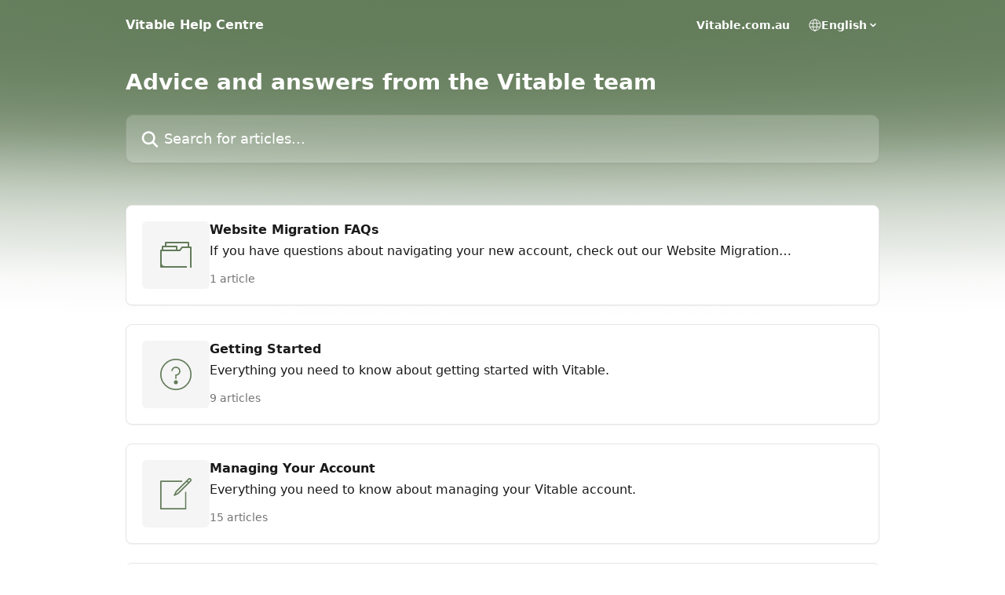

--- FILE ---
content_type: text/html; charset=utf-8
request_url: https://intercom.help/vitable/en
body_size: 11072
content:
<!DOCTYPE html><html lang="en"><head><meta charSet="utf-8" data-next-head=""/><title data-next-head="">Vitable Help Centre</title><meta property="og:title" content="Vitable Help Centre" data-next-head=""/><meta name="twitter:title" content="Vitable Help Centre" data-next-head=""/><meta property="og:description" content="Vitable Help Centre" data-next-head=""/><meta name="twitter:description" content="Vitable Help Centre" data-next-head=""/><meta name="description" content="Vitable Help Centre" data-next-head=""/><meta property="og:type" content="website" data-next-head=""/><meta name="robots" content="all" data-next-head=""/><meta name="viewport" content="width=device-width, initial-scale=1" data-next-head=""/><link href="https://static.intercomassets.com/assets/educate/educate-favicon-64x64-at-2x-52016a3500a250d0b118c0a04ddd13b1a7364a27759483536dd1940bccdefc20.png" rel="icon" data-next-head=""/><link rel="canonical" href="https://intercom.help/vitable/en/" data-next-head=""/><link rel="alternate" href="https://intercom.help/vitable/en/" hrefLang="en" data-next-head=""/><link rel="alternate" href="https://intercom.help/vitable/en/" hrefLang="x-default" data-next-head=""/><link nonce="CghsIFK7cpAF4AH26iljU8+bqQSg0hGxA0VM5fsjmBc=" rel="preload" href="https://static.intercomassets.com/_next/static/css/3141721a1e975790.css" as="style"/><link nonce="CghsIFK7cpAF4AH26iljU8+bqQSg0hGxA0VM5fsjmBc=" rel="stylesheet" href="https://static.intercomassets.com/_next/static/css/3141721a1e975790.css" data-n-g=""/><noscript data-n-css="CghsIFK7cpAF4AH26iljU8+bqQSg0hGxA0VM5fsjmBc="></noscript><script defer="" nonce="CghsIFK7cpAF4AH26iljU8+bqQSg0hGxA0VM5fsjmBc=" nomodule="" src="https://static.intercomassets.com/_next/static/chunks/polyfills-42372ed130431b0a.js"></script><script defer="" src="https://static.intercomassets.com/_next/static/chunks/7506.a4d4b38169fb1abb.js" nonce="CghsIFK7cpAF4AH26iljU8+bqQSg0hGxA0VM5fsjmBc="></script><script src="https://static.intercomassets.com/_next/static/chunks/webpack-bddfdcefc2f9fcc5.js" nonce="CghsIFK7cpAF4AH26iljU8+bqQSg0hGxA0VM5fsjmBc=" defer=""></script><script src="https://static.intercomassets.com/_next/static/chunks/framework-1f1b8d38c1d86c61.js" nonce="CghsIFK7cpAF4AH26iljU8+bqQSg0hGxA0VM5fsjmBc=" defer=""></script><script src="https://static.intercomassets.com/_next/static/chunks/main-867d51f9867933e7.js" nonce="CghsIFK7cpAF4AH26iljU8+bqQSg0hGxA0VM5fsjmBc=" defer=""></script><script src="https://static.intercomassets.com/_next/static/chunks/pages/_app-48cb5066bcd6f6c7.js" nonce="CghsIFK7cpAF4AH26iljU8+bqQSg0hGxA0VM5fsjmBc=" defer=""></script><script src="https://static.intercomassets.com/_next/static/chunks/d0502abb-aa607f45f5026044.js" nonce="CghsIFK7cpAF4AH26iljU8+bqQSg0hGxA0VM5fsjmBc=" defer=""></script><script src="https://static.intercomassets.com/_next/static/chunks/6190-ef428f6633b5a03f.js" nonce="CghsIFK7cpAF4AH26iljU8+bqQSg0hGxA0VM5fsjmBc=" defer=""></script><script src="https://static.intercomassets.com/_next/static/chunks/296-7834dcf3444315af.js" nonce="CghsIFK7cpAF4AH26iljU8+bqQSg0hGxA0VM5fsjmBc=" defer=""></script><script src="https://static.intercomassets.com/_next/static/chunks/1493-082b934bc7717cd6.js" nonce="CghsIFK7cpAF4AH26iljU8+bqQSg0hGxA0VM5fsjmBc=" defer=""></script><script src="https://static.intercomassets.com/_next/static/chunks/pages/%5BhelpCenterIdentifier%5D/%5Blocale%5D/landing-11986287b0fe7a13.js" nonce="CghsIFK7cpAF4AH26iljU8+bqQSg0hGxA0VM5fsjmBc=" defer=""></script><script src="https://static.intercomassets.com/_next/static/owCM6oqJUAqxAIiAh7wdD/_buildManifest.js" nonce="CghsIFK7cpAF4AH26iljU8+bqQSg0hGxA0VM5fsjmBc=" defer=""></script><script src="https://static.intercomassets.com/_next/static/owCM6oqJUAqxAIiAh7wdD/_ssgManifest.js" nonce="CghsIFK7cpAF4AH26iljU8+bqQSg0hGxA0VM5fsjmBc=" defer=""></script><meta name="sentry-trace" content="99b91e1b386ada565a18bff74242d240-1efc83588a9fd43d-0"/><meta name="baggage" content="sentry-environment=production,sentry-release=26d76f7c84b09204ce798b2e4a56b669913ab165,sentry-public_key=187f842308a64dea9f1f64d4b1b9c298,sentry-trace_id=99b91e1b386ada565a18bff74242d240,sentry-org_id=2129,sentry-sampled=false,sentry-sample_rand=0.47763757505905813,sentry-sample_rate=0"/><style id="__jsx-1100906356">:root{--body-bg: rgb(255, 255, 255);
--body-image: none;
--body-bg-rgb: 255, 255, 255;
--body-border: rgb(230, 230, 230);
--body-primary-color: #1a1a1a;
--body-secondary-color: #737373;
--body-reaction-bg: rgb(242, 242, 242);
--body-reaction-text-color: rgb(64, 64, 64);
--body-toc-active-border: #737373;
--body-toc-inactive-border: #f2f2f2;
--body-toc-inactive-color: #737373;
--body-toc-active-font-weight: 400;
--body-table-border: rgb(204, 204, 204);
--body-color: hsl(0, 0%, 0%);
--footer-bg: rgb(255, 255, 255);
--footer-image: none;
--footer-border: rgb(230, 230, 230);
--footer-color: hsl(211, 10%, 61%);
--header-bg: rgb(99, 124, 90);
--header-image: none;
--header-color: hsl(0, 0%, 100%);
--collection-card-bg: rgb(245, 245, 245);
--collection-card-image: none;
--collection-card-color: hsl(104, 16%, 42%);
--card-bg: rgb(255, 255, 255);
--card-border-color: rgb(230, 230, 230);
--card-border-inner-radius: 6px;
--card-border-radius: 8px;
--card-shadow: 0 1px 2px 0 rgb(0 0 0 / 0.05);
--search-bar-border-radius: 10px;
--search-bar-width: 100%;
--ticket-blue-bg-color: #dce1f9;
--ticket-blue-text-color: #334bfa;
--ticket-green-bg-color: #d7efdc;
--ticket-green-text-color: #0f7134;
--ticket-orange-bg-color: #ffebdb;
--ticket-orange-text-color: #b24d00;
--ticket-red-bg-color: #ffdbdb;
--ticket-red-text-color: #df2020;
--header-height: 405px;
--header-subheader-background-color: #000000;
--header-subheader-font-color: #FFFFFF;
--content-block-bg: rgb(255, 255, 255);
--content-block-image: none;
--content-block-color: hsl(0, 0%, 10%);
--content-block-button-bg: rgb(51, 75, 250);
--content-block-button-image: none;
--content-block-button-color: hsl(0, 0%, 100%);
--content-block-button-radius: 6px;
--primary-color: hsl(104, 16%, 42%);
--primary-color-alpha-10: hsla(104, 16%, 42%, 0.1);
--primary-color-alpha-60: hsla(104, 16%, 42%, 0.6);
--text-on-primary-color: #ffffff}</style><style id="__jsx-1611979459">:root{--font-family-primary: system-ui, "Segoe UI", "Roboto", "Helvetica", "Arial", sans-serif, "Apple Color Emoji", "Segoe UI Emoji", "Segoe UI Symbol"}</style><style id="__jsx-2466147061">:root{--font-family-secondary: system-ui, "Segoe UI", "Roboto", "Helvetica", "Arial", sans-serif, "Apple Color Emoji", "Segoe UI Emoji", "Segoe UI Symbol"}</style><style id="__jsx-1640240498">#search-bar{--search-bar-width: 100%}</style><style id="__jsx-1238532038">#header{--header-height: 405px}</style><style id="__jsx-cf6f0ea00fa5c760">.fade-background.jsx-cf6f0ea00fa5c760{background:radial-gradient(333.38%100%at 50%0%,rgba(var(--body-bg-rgb),0)0%,rgba(var(--body-bg-rgb),.00925356)11.67%,rgba(var(--body-bg-rgb),.0337355)21.17%,rgba(var(--body-bg-rgb),.0718242)28.85%,rgba(var(--body-bg-rgb),.121898)35.03%,rgba(var(--body-bg-rgb),.182336)40.05%,rgba(var(--body-bg-rgb),.251516)44.25%,rgba(var(--body-bg-rgb),.327818)47.96%,rgba(var(--body-bg-rgb),.409618)51.51%,rgba(var(--body-bg-rgb),.495297)55.23%,rgba(var(--body-bg-rgb),.583232)59.47%,rgba(var(--body-bg-rgb),.671801)64.55%,rgba(var(--body-bg-rgb),.759385)70.81%,rgba(var(--body-bg-rgb),.84436)78.58%,rgba(var(--body-bg-rgb),.9551)88.2%,rgba(var(--body-bg-rgb),1)100%),var(--header-image),var(--header-bg);background-size:cover;background-position-x:center}</style></head><body><div id="__next"><div dir="ltr" class="h-full w-full"><a href="#main-content" class="sr-only font-bold text-header-color focus:not-sr-only focus:absolute focus:left-4 focus:top-4 focus:z-50" aria-roledescription="Link, Press control-option-right-arrow to exit">Skip to main content</a><main class=""><header id="header" data-testid="header" class="jsx-cf6f0ea00fa5c760 flex flex-col text-header-color"><div class="jsx-cf6f0ea00fa5c760 relative flex grow flex-col fade-background -mb-36 pb-48 sm:min-h-header"><div id="sr-announcement" aria-live="polite" class="jsx-cf6f0ea00fa5c760 sr-only"></div><div class="jsx-cf6f0ea00fa5c760 flex h-full flex-col items-center marker:shrink-0"><section class="relative flex w-full flex-col mb-6 pb-6"><div class="header__meta_wrapper flex justify-center px-5 pt-6 leading-none sm:px-10"><div class="flex items-center w-240" data-testid="subheader-container"><div class="mo__body header__site_name"><div class="header__logo"><a href="/vitable/en/"><span data-testid="logo-sitename" class="header__name">Vitable Help Centre</span></a></div></div><div><div class="flex items-center font-semibold"><div class="flex items-center md:hidden" data-testid="small-screen-children"><button class="flex items-center border-none bg-transparent px-1.5" data-testid="hamburger-menu-button" aria-label="Open menu"><svg width="24" height="24" viewBox="0 0 16 16" xmlns="http://www.w3.org/2000/svg" class="fill-current"><path d="M1.86861 2C1.38889 2 1 2.3806 1 2.85008C1 3.31957 1.38889 3.70017 1.86861 3.70017H14.1314C14.6111 3.70017 15 3.31957 15 2.85008C15 2.3806 14.6111 2 14.1314 2H1.86861Z"></path><path d="M1 8C1 7.53051 1.38889 7.14992 1.86861 7.14992H14.1314C14.6111 7.14992 15 7.53051 15 8C15 8.46949 14.6111 8.85008 14.1314 8.85008H1.86861C1.38889 8.85008 1 8.46949 1 8Z"></path><path d="M1 13.1499C1 12.6804 1.38889 12.2998 1.86861 12.2998H14.1314C14.6111 12.2998 15 12.6804 15 13.1499C15 13.6194 14.6111 14 14.1314 14H1.86861C1.38889 14 1 13.6194 1 13.1499Z"></path></svg></button><div class="fixed right-0 top-0 z-50 h-full w-full hidden" data-testid="hamburger-menu"><div class="flex h-full w-full justify-end bg-black bg-opacity-30"><div class="flex h-fit w-full flex-col bg-white opacity-100 sm:h-full sm:w-1/2"><button class="text-body-font flex items-center self-end border-none bg-transparent pr-6 pt-6" data-testid="hamburger-menu-close-button" aria-label="Close menu"><svg width="24" height="24" viewBox="0 0 16 16" xmlns="http://www.w3.org/2000/svg"><path d="M3.5097 3.5097C3.84165 3.17776 4.37984 3.17776 4.71178 3.5097L7.99983 6.79775L11.2879 3.5097C11.6198 3.17776 12.158 3.17776 12.49 3.5097C12.8219 3.84165 12.8219 4.37984 12.49 4.71178L9.20191 7.99983L12.49 11.2879C12.8219 11.6198 12.8219 12.158 12.49 12.49C12.158 12.8219 11.6198 12.8219 11.2879 12.49L7.99983 9.20191L4.71178 12.49C4.37984 12.8219 3.84165 12.8219 3.5097 12.49C3.17776 12.158 3.17776 11.6198 3.5097 11.2879L6.79775 7.99983L3.5097 4.71178C3.17776 4.37984 3.17776 3.84165 3.5097 3.5097Z"></path></svg></button><nav class="flex flex-col pl-4 text-black"><a target="_blank" rel="noopener noreferrer" href="https://get.vitable.com.au/" class="mx-5 mb-5 text-md no-underline hover:opacity-80 md:mx-3 md:my-0 md:text-base" data-testid="header-link-0">Vitable.com.au</a><div class="relative cursor-pointer has-[:focus]:outline"><select class="peer absolute z-10 block h-6 w-full cursor-pointer opacity-0 md:text-base" aria-label="Change language" id="language-selector"><option value="/vitable/en/" class="text-black" selected="">English</option></select><div class="mb-10 ml-5 flex items-center gap-1 text-md hover:opacity-80 peer-hover:opacity-80 md:m-0 md:ml-3 md:text-base" aria-hidden="true"><svg id="locale-picker-globe" width="16" height="16" viewBox="0 0 16 16" fill="none" xmlns="http://www.w3.org/2000/svg" class="shrink-0" aria-hidden="true"><path d="M8 15C11.866 15 15 11.866 15 8C15 4.13401 11.866 1 8 1C4.13401 1 1 4.13401 1 8C1 11.866 4.13401 15 8 15Z" stroke="currentColor" stroke-linecap="round" stroke-linejoin="round"></path><path d="M8 15C9.39949 15 10.534 11.866 10.534 8C10.534 4.13401 9.39949 1 8 1C6.60051 1 5.466 4.13401 5.466 8C5.466 11.866 6.60051 15 8 15Z" stroke="currentColor" stroke-linecap="round" stroke-linejoin="round"></path><path d="M1.448 5.75989H14.524" stroke="currentColor" stroke-linecap="round" stroke-linejoin="round"></path><path d="M1.448 10.2402H14.524" stroke="currentColor" stroke-linecap="round" stroke-linejoin="round"></path></svg>English<svg id="locale-picker-arrow" width="16" height="16" viewBox="0 0 16 16" fill="none" xmlns="http://www.w3.org/2000/svg" class="shrink-0" aria-hidden="true"><path d="M5 6.5L8.00093 9.5L11 6.50187" stroke="currentColor" stroke-width="1.5" stroke-linecap="round" stroke-linejoin="round"></path></svg></div></div></nav></div></div></div></div><nav class="hidden items-center md:flex" data-testid="large-screen-children"><a target="_blank" rel="noopener noreferrer" href="https://get.vitable.com.au/" class="mx-5 mb-5 text-md no-underline hover:opacity-80 md:mx-3 md:my-0 md:text-base" data-testid="header-link-0">Vitable.com.au</a><div class="relative cursor-pointer has-[:focus]:outline"><select class="peer absolute z-10 block h-6 w-full cursor-pointer opacity-0 md:text-base" aria-label="Change language" id="language-selector"><option value="/vitable/en/" class="text-black" selected="">English</option></select><div class="mb-10 ml-5 flex items-center gap-1 text-md hover:opacity-80 peer-hover:opacity-80 md:m-0 md:ml-3 md:text-base" aria-hidden="true"><svg id="locale-picker-globe" width="16" height="16" viewBox="0 0 16 16" fill="none" xmlns="http://www.w3.org/2000/svg" class="shrink-0" aria-hidden="true"><path d="M8 15C11.866 15 15 11.866 15 8C15 4.13401 11.866 1 8 1C4.13401 1 1 4.13401 1 8C1 11.866 4.13401 15 8 15Z" stroke="currentColor" stroke-linecap="round" stroke-linejoin="round"></path><path d="M8 15C9.39949 15 10.534 11.866 10.534 8C10.534 4.13401 9.39949 1 8 1C6.60051 1 5.466 4.13401 5.466 8C5.466 11.866 6.60051 15 8 15Z" stroke="currentColor" stroke-linecap="round" stroke-linejoin="round"></path><path d="M1.448 5.75989H14.524" stroke="currentColor" stroke-linecap="round" stroke-linejoin="round"></path><path d="M1.448 10.2402H14.524" stroke="currentColor" stroke-linecap="round" stroke-linejoin="round"></path></svg>English<svg id="locale-picker-arrow" width="16" height="16" viewBox="0 0 16 16" fill="none" xmlns="http://www.w3.org/2000/svg" class="shrink-0" aria-hidden="true"><path d="M5 6.5L8.00093 9.5L11 6.50187" stroke="currentColor" stroke-width="1.5" stroke-linecap="round" stroke-linejoin="round"></path></svg></div></div></nav></div></div></div></div></section><section class="relative mx-5 flex h-full w-full flex-col items-center px-5 sm:px-10"><div class="flex h-full max-w-full flex-col w-240 justify-end" data-testid="main-header-container"><h1 class="text-7 mb-6 text-welcome-message font-bold text-header-color text-start">Advice and answers from the Vitable team</h1><div id="search-bar" class="relative w-full"><form action="/vitable/en/" autoComplete="off"><div class="flex w-full flex-col items-start"><div class="relative flex w-full sm:w-search-bar"><label for="search-input" class="sr-only">Search for articles...</label><input id="search-input" type="text" autoComplete="off" class="peer w-full rounded-search-bar border border-black-alpha-8 bg-white-alpha-20 p-4 ps-12 font-secondary text-lg text-header-color shadow-search-bar outline-none transition ease-linear placeholder:text-header-color hover:bg-white-alpha-27 hover:shadow-search-bar-hover focus:border-transparent focus:bg-white focus:text-black-10 focus:shadow-search-bar-focused placeholder:focus:text-black-45" placeholder="Search for articles..." name="q" aria-label="Search for articles..." value=""/><div class="absolute inset-y-0 start-0 flex items-center fill-header-color peer-focus-visible:fill-black-45 pointer-events-none ps-5"><svg width="22" height="21" viewBox="0 0 22 21" xmlns="http://www.w3.org/2000/svg" class="fill-inherit" aria-hidden="true"><path fill-rule="evenodd" clip-rule="evenodd" d="M3.27485 8.7001C3.27485 5.42781 5.92757 2.7751 9.19985 2.7751C12.4721 2.7751 15.1249 5.42781 15.1249 8.7001C15.1249 11.9724 12.4721 14.6251 9.19985 14.6251C5.92757 14.6251 3.27485 11.9724 3.27485 8.7001ZM9.19985 0.225098C4.51924 0.225098 0.724854 4.01948 0.724854 8.7001C0.724854 13.3807 4.51924 17.1751 9.19985 17.1751C11.0802 17.1751 12.8176 16.5627 14.2234 15.5265L19.0981 20.4013C19.5961 20.8992 20.4033 20.8992 20.9013 20.4013C21.3992 19.9033 21.3992 19.0961 20.9013 18.5981L16.0264 13.7233C17.0625 12.3176 17.6749 10.5804 17.6749 8.7001C17.6749 4.01948 13.8805 0.225098 9.19985 0.225098Z"></path></svg></div></div></div></form></div></div></section></div></div></header><div class="z-1 flex shrink-0 grow basis-auto justify-center px-5 sm:px-10"><section data-testid="main-content" id="main-content" class="max-w-full w-240"><section data-testid="landing-section"><div class="flex flex-col gap-12"><div class="grid auto-rows-auto gap-x-4 sm:gap-x-6 gap-y-4 sm:gap-y-6 md:grid-cols-1" role="list"><a href="https://intercom.help/vitable/en/collections/14719455-website-migration-faqs" data-testid="collection-card-classic" class="collection-link group/collection-summary flex grow overflow-hidden border border-solid border-card-border bg-card-bg no-underline shadow-card transition ease-linear rounded-card hover:border-primary-alpha-60 flex-col"><div class="flex grow flex-col gap-4 p-5 sm:flex-row sm:gap-5 sm:p-5" id="website-migration-faqs"><div id="collection-icon-14719455" class="flex items-center rounded-card-inner bg-cover bg-center h-10 w-10 sm:h-[86px] sm:w-[86px] sm:justify-center justify-center bg-collection-card-bg bg-collection-card-image" data-test-collection-photo="true"><div class="h-6 w-6 sm:h-10 sm:w-10"><img src="https://intercom.help/vitable/assets/svg/icon:folder/637C5A" alt="" width="100%" height="100%" loading="lazy"/></div></div><div class="intercom-force-break flex w-full flex-1 flex-col text-body-primary-color max-w-oneColWidth justify-center"><div><div class="-mt-1 mb-0.5 line-clamp-2 text-md font-semibold leading-normal text-body-primary-color transition ease-linear group-hover/collection-summary:text-primary sm:line-clamp-1" data-testid="collection-name"> Website Migration FAQs</div><p class="mb-0 mt-0 line-clamp-3 text-md sm:line-clamp-1">If you have questions about navigating your new account, check out our Website Migration FAQs.</p></div><div class="mt-3"><div class="flex"><span class="line-clamp-1 flex text-base text-body-secondary-color">1 article</span></div></div></div></div></a><a href="https://intercom.help/vitable/en/collections/3730120-getting-started" data-testid="collection-card-classic" class="collection-link group/collection-summary flex grow overflow-hidden border border-solid border-card-border bg-card-bg no-underline shadow-card transition ease-linear rounded-card hover:border-primary-alpha-60 flex-col"><div class="flex grow flex-col gap-4 p-5 sm:flex-row sm:gap-5 sm:p-5" id="getting-started"><div id="collection-icon-3730120" class="flex items-center rounded-card-inner bg-cover bg-center h-10 w-10 sm:h-[86px] sm:w-[86px] sm:justify-center justify-center bg-collection-card-bg bg-collection-card-image" data-test-collection-photo="true"><div class="h-6 w-6 sm:h-10 sm:w-10"><img src="https://intercom.help/vitable/assets/svg/icon:info-question/637C5A" alt="" width="100%" height="100%" loading="lazy"/></div></div><div class="intercom-force-break flex w-full flex-1 flex-col text-body-primary-color max-w-oneColWidth justify-center"><div><div class="-mt-1 mb-0.5 line-clamp-2 text-md font-semibold leading-normal text-body-primary-color transition ease-linear group-hover/collection-summary:text-primary sm:line-clamp-1" data-testid="collection-name">Getting Started</div><p class="mb-0 mt-0 line-clamp-3 text-md sm:line-clamp-1">Everything you need to know about getting started with Vitable.</p></div><div class="mt-3"><div class="flex"><span class="line-clamp-1 flex text-base text-body-secondary-color">9 articles</span></div></div></div></div></a><a href="https://intercom.help/vitable/en/collections/3730121-managing-your-account" data-testid="collection-card-classic" class="collection-link group/collection-summary flex grow overflow-hidden border border-solid border-card-border bg-card-bg no-underline shadow-card transition ease-linear rounded-card hover:border-primary-alpha-60 flex-col"><div class="flex grow flex-col gap-4 p-5 sm:flex-row sm:gap-5 sm:p-5" id="managing-your-account"><div id="collection-icon-3730121" class="flex items-center rounded-card-inner bg-cover bg-center h-10 w-10 sm:h-[86px] sm:w-[86px] sm:justify-center justify-center bg-collection-card-bg bg-collection-card-image" data-test-collection-photo="true"><div class="h-6 w-6 sm:h-10 sm:w-10"><img src="https://intercom.help/vitable/assets/svg/icon:tools-compose/637C5A" alt="" width="100%" height="100%" loading="lazy"/></div></div><div class="intercom-force-break flex w-full flex-1 flex-col text-body-primary-color max-w-oneColWidth justify-center"><div><div class="-mt-1 mb-0.5 line-clamp-2 text-md font-semibold leading-normal text-body-primary-color transition ease-linear group-hover/collection-summary:text-primary sm:line-clamp-1" data-testid="collection-name">Managing Your Account</div><p class="mb-0 mt-0 line-clamp-3 text-md sm:line-clamp-1">Everything you need to know about managing your Vitable account.</p></div><div class="mt-3"><div class="flex"><span class="line-clamp-1 flex text-base text-body-secondary-color">15 articles</span></div></div></div></div></a><a href="https://intercom.help/vitable/en/collections/3730129-shipping-delivery" data-testid="collection-card-classic" class="collection-link group/collection-summary flex grow overflow-hidden border border-solid border-card-border bg-card-bg no-underline shadow-card transition ease-linear rounded-card hover:border-primary-alpha-60 flex-col"><div class="flex grow flex-col gap-4 p-5 sm:flex-row sm:gap-5 sm:p-5" id="shipping-delivery"><div id="collection-icon-3730129" class="flex items-center rounded-card-inner bg-cover bg-center h-10 w-10 sm:h-[86px] sm:w-[86px] sm:justify-center justify-center bg-collection-card-bg bg-collection-card-image" data-test-collection-photo="true"><div class="h-6 w-6 sm:h-10 sm:w-10"><img src="https://intercom.help/vitable/assets/svg/icon:biz-delivery/637C5A" alt="" width="100%" height="100%" loading="lazy"/></div></div><div class="intercom-force-break flex w-full flex-1 flex-col text-body-primary-color max-w-oneColWidth justify-center"><div><div class="-mt-1 mb-0.5 line-clamp-2 text-md font-semibold leading-normal text-body-primary-color transition ease-linear group-hover/collection-summary:text-primary sm:line-clamp-1" data-testid="collection-name">Shipping &amp; Delivery</div></div><div class="mt-3"><div class="flex"><span class="line-clamp-1 flex text-base text-body-secondary-color">10 articles</span></div></div></div></div></a><a href="https://intercom.help/vitable/en/collections/3730138-account-information" data-testid="collection-card-classic" class="collection-link group/collection-summary flex grow overflow-hidden border border-solid border-card-border bg-card-bg no-underline shadow-card transition ease-linear rounded-card hover:border-primary-alpha-60 flex-col"><div class="flex grow flex-col gap-4 p-5 sm:flex-row sm:gap-5 sm:p-5" id="account-information"><div id="collection-icon-3730138" class="flex items-center rounded-card-inner bg-cover bg-center h-10 w-10 sm:h-[86px] sm:w-[86px] sm:justify-center justify-center bg-collection-card-bg bg-collection-card-image" data-test-collection-photo="true"><div class="h-6 w-6 sm:h-10 sm:w-10"><img src="https://intercom.help/vitable/assets/svg/icon:info-info/637C5A" alt="" width="100%" height="100%" loading="lazy"/></div></div><div class="intercom-force-break flex w-full flex-1 flex-col text-body-primary-color max-w-oneColWidth justify-center"><div><div class="-mt-1 mb-0.5 line-clamp-2 text-md font-semibold leading-normal text-body-primary-color transition ease-linear group-hover/collection-summary:text-primary sm:line-clamp-1" data-testid="collection-name">Account Information</div></div><div class="mt-3"><div class="flex"><span class="line-clamp-1 flex text-base text-body-secondary-color">8 articles</span></div></div></div></div></a><a href="https://intercom.help/vitable/en/collections/3730122-our-products" data-testid="collection-card-classic" class="collection-link group/collection-summary flex grow overflow-hidden border border-solid border-card-border bg-card-bg no-underline shadow-card transition ease-linear rounded-card hover:border-primary-alpha-60 flex-col"><div class="flex grow flex-col gap-4 p-5 sm:flex-row sm:gap-5 sm:p-5" id="our-products"><div id="collection-icon-3730122" class="flex items-center rounded-card-inner bg-cover bg-center h-10 w-10 sm:h-[86px] sm:w-[86px] sm:justify-center justify-center bg-collection-card-bg bg-collection-card-image" data-test-collection-photo="true"><div class="h-6 w-6 sm:h-10 sm:w-10"><img src="https://intercom.help/vitable/assets/svg/icon:biz-package/637C5A" alt="" width="100%" height="100%" loading="lazy"/></div></div><div class="intercom-force-break flex w-full flex-1 flex-col text-body-primary-color max-w-oneColWidth justify-center"><div><div class="-mt-1 mb-0.5 line-clamp-2 text-md font-semibold leading-normal text-body-primary-color transition ease-linear group-hover/collection-summary:text-primary sm:line-clamp-1" data-testid="collection-name">Our Products</div></div><div class="mt-3"><div class="flex"><span class="line-clamp-1 flex text-base text-body-secondary-color">32 articles</span></div></div></div></div></a><a href="https://intercom.help/vitable/en/collections/3730123-the-vitable-app" data-testid="collection-card-classic" class="collection-link group/collection-summary flex grow overflow-hidden border border-solid border-card-border bg-card-bg no-underline shadow-card transition ease-linear rounded-card hover:border-primary-alpha-60 flex-col"><div class="flex grow flex-col gap-4 p-5 sm:flex-row sm:gap-5 sm:p-5" id="the-vitable-app"><div id="collection-icon-3730123" class="flex items-center rounded-card-inner bg-cover bg-center h-10 w-10 sm:h-[86px] sm:w-[86px] sm:justify-center justify-center bg-collection-card-bg bg-collection-card-image" data-test-collection-photo="true"><div class="h-6 w-6 sm:h-10 sm:w-10"><img src="https://intercom.help/vitable/assets/svg/icon:devices-mobile/637C5A" alt="" width="100%" height="100%" loading="lazy"/></div></div><div class="intercom-force-break flex w-full flex-1 flex-col text-body-primary-color max-w-oneColWidth justify-center"><div><div class="-mt-1 mb-0.5 line-clamp-2 text-md font-semibold leading-normal text-body-primary-color transition ease-linear group-hover/collection-summary:text-primary sm:line-clamp-1" data-testid="collection-name">The Vitable App</div></div><div class="mt-3"><div class="flex"><span class="line-clamp-1 flex text-base text-body-secondary-color">6 articles</span></div></div></div></div></a><a href="https://intercom.help/vitable/en/collections/3730125-promo-codes-and-referrals" data-testid="collection-card-classic" class="collection-link group/collection-summary flex grow overflow-hidden border border-solid border-card-border bg-card-bg no-underline shadow-card transition ease-linear rounded-card hover:border-primary-alpha-60 flex-col"><div class="flex grow flex-col gap-4 p-5 sm:flex-row sm:gap-5 sm:p-5" id="promo-codes-and-referrals"><div id="collection-icon-3730125" class="flex items-center rounded-card-inner bg-cover bg-center h-10 w-10 sm:h-[86px] sm:w-[86px] sm:justify-center justify-center bg-collection-card-bg bg-collection-card-image" data-test-collection-photo="true"><div class="h-6 w-6 sm:h-10 sm:w-10"><img src="https://intercom.help/vitable/assets/svg/icon:book-star/637C5A" alt="" width="100%" height="100%" loading="lazy"/></div></div><div class="intercom-force-break flex w-full flex-1 flex-col text-body-primary-color max-w-oneColWidth justify-center"><div><div class="-mt-1 mb-0.5 line-clamp-2 text-md font-semibold leading-normal text-body-primary-color transition ease-linear group-hover/collection-summary:text-primary sm:line-clamp-1" data-testid="collection-name">Promo codes and Referrals</div></div><div class="mt-3"><div class="flex"><span class="line-clamp-1 flex text-base text-body-secondary-color">3 articles</span></div></div></div></div></a></div></div></section></section></div><footer id="footer" class="mt-24 shrink-0 bg-footer-bg px-0 py-12 text-left text-base text-footer-color"><div class="shrink-0 grow basis-auto px-5 sm:px-10"><div class="mx-auto max-w-240 sm:w-auto"><div><div class="text-center" data-testid="simple-footer-layout"><div class="align-middle text-lg text-footer-color"><a class="no-underline" href="/vitable/en/"><span data-testid="logo-sitename">Vitable Help Centre</span></a></div><div class="mt-10" data-testid="simple-footer-links"><div class="flex flex-row justify-center"><span><ul data-testid="custom-links" class="mb-4 p-0" id="custom-links"><li class="mx-3 inline-block list-none"><a target="_blank" href="https://www.vitable.com.au/survey" rel="nofollow noreferrer noopener" data-testid="footer-custom-link-0" class="no-underline">Take the quiz</a></li><li class="mx-3 inline-block list-none"><a target="_blank" href="https://www.vitable.com.au/products" rel="nofollow noreferrer noopener" data-testid="footer-custom-link-1" class="no-underline">Browse library</a></li><li class="mx-3 inline-block list-none"><a target="_blank" href="https://www.vitable.com.au/auth/login" rel="nofollow noreferrer noopener" data-testid="footer-custom-link-2" class="no-underline">My account</a></li></ul></span></div></div></div></div></div></div></footer></main></div></div><script id="__NEXT_DATA__" type="application/json" nonce="CghsIFK7cpAF4AH26iljU8+bqQSg0hGxA0VM5fsjmBc=">{"props":{"pageProps":{"app":{"id":"qij8t75o","messengerUrl":"https://widget.intercom.io/widget/qij8t75o","name":"Vitable","poweredByIntercomUrl":"https://www.intercom.com/intercom-link?company=Vitable\u0026solution=customer-support\u0026utm_campaign=intercom-link\u0026utm_content=We+run+on+Intercom\u0026utm_medium=help-center\u0026utm_referrer=https%3A%2F%2Fintercom.help%2Fvitable%2Fen\u0026utm_source=desktop-web","features":{"consentBannerBeta":false,"customNotFoundErrorMessage":false,"disableFontPreloading":false,"disableNoMarginClassTransformation":false,"finOnHelpCenter":false,"hideIconsWithBackgroundImages":false,"messengerCustomFonts":false}},"helpCenterSite":{"customDomain":null,"defaultLocale":"en","disableBranding":true,"externalLoginName":null,"externalLoginUrl":null,"footerContactDetails":null,"footerLinks":{"custom":[{"id":30487,"help_center_site_id":989338,"title":"Take the quiz","url":"https://www.vitable.com.au/survey","sort_order":1,"link_location":"footer","site_link_group_id":11961},{"id":30488,"help_center_site_id":989338,"title":"Browse library","url":"https://www.vitable.com.au/products","sort_order":2,"link_location":"footer","site_link_group_id":11961},{"id":30489,"help_center_site_id":989338,"title":"My account","url":"https://www.vitable.com.au/auth/login","sort_order":3,"link_location":"footer","site_link_group_id":11961}],"socialLinks":[],"linkGroups":[{"title":null,"links":[{"title":"Take the quiz","url":"https://www.vitable.com.au/survey"},{"title":"Browse library","url":"https://www.vitable.com.au/products"},{"title":"My account","url":"https://www.vitable.com.au/auth/login"}]}]},"headerLinks":[{"site_link_group_id":82365,"id":71225,"help_center_site_id":989338,"title":"Vitable.com.au","url":"https://get.vitable.com.au/","sort_order":1,"link_location":"header"}],"homeCollectionCols":1,"googleAnalyticsTrackingId":null,"googleTagManagerId":null,"pathPrefixForCustomDomain":null,"seoIndexingEnabled":true,"helpCenterId":989338,"url":"https://intercom.help/vitable","customizedFooterTextContent":null,"consentBannerConfig":null,"canInjectCustomScripts":false,"scriptSection":1,"customScriptFilesExist":false},"localeLinks":[{"id":"en","absoluteUrl":"https://intercom.help/vitable/en/","available":true,"name":"English","selected":true,"url":"/vitable/en/"}],"requestContext":{"articleSource":null,"academy":false,"canonicalUrl":"https://intercom.help/vitable/en/","headerless":false,"isDefaultDomainRequest":true,"nonce":"CghsIFK7cpAF4AH26iljU8+bqQSg0hGxA0VM5fsjmBc=","rootUrl":"/vitable/en/","sheetUserCipher":null,"type":"help-center"},"theme":{"color":"637C5A","siteName":"Vitable Help Centre","headline":"Advice and answers from the Vitable team","headerFontColor":"FFFFFF","logo":null,"logoHeight":null,"header":null,"favicon":"https://static.intercomassets.com/assets/educate/educate-favicon-64x64-at-2x-52016a3500a250d0b118c0a04ddd13b1a7364a27759483536dd1940bccdefc20.png","locale":"en","homeUrl":"https://www.vitable.com.au/","social":null,"urlPrefixForDefaultDomain":"https://intercom.help/vitable","customDomain":null,"customDomainUsesSsl":false,"customizationOptions":{"customizationType":1,"header":{"backgroundColor":"#637C5A","fontColor":"#FFFFFF","fadeToEdge":true,"backgroundGradient":null,"backgroundImageId":null,"backgroundImageUrl":null},"body":{"backgroundColor":"#ffffff","fontColor":null,"fadeToEdge":null,"backgroundGradient":null,"backgroundImageId":null},"footer":{"backgroundColor":"#ffffff","fontColor":"#909aa5","fadeToEdge":null,"backgroundGradient":null,"backgroundImageId":null,"showRichTextField":false},"layout":{"homePage":{"blocks":[{"type":"tickets-portal-link","enabled":false},{"type":"collection-list","columns":1,"template":0},{"type":"article-list","columns":2,"enabled":true,"localizedContent":[{"title":"","locale":"en","links":[{"articleId":"6764279","type":"article-link"},{"articleId":"9550569","type":"article-link"},{"articleId":"empty_article_slot","type":"article-link"},{"articleId":"empty_article_slot","type":"article-link"},{"articleId":"empty_article_slot","type":"article-link"}]}]},{"type":"content-block","enabled":false,"columns":1}]},"collectionsPage":{"showArticleDescriptions":false},"articlePage":{},"searchPage":{}},"collectionCard":{"global":{"backgroundColor":"#F5F5F5","fontColor":"637C5A","fadeToEdge":null,"backgroundGradient":null,"backgroundImageId":null,"showIcons":true,"backgroundImageUrl":null},"collections":[]},"global":{"font":{"customFontFaces":[],"primary":null,"secondary":null},"componentStyle":{"card":{"type":"bordered","borderRadius":8}},"namedComponents":{"header":{"subheader":{"enabled":false,"style":{"backgroundColor":"#000000","fontColor":"#FFFFFF"}},"style":{"height":"245px","align":"start","justify":"end"}},"searchBar":{"style":{"width":"100%","borderRadius":10}},"footer":{"type":0}},"brand":{"colors":[],"websiteUrl":""}},"contentBlock":{"blockStyle":{"backgroundColor":"#ffffff","fontColor":"#1a1a1a","fadeToEdge":null,"backgroundGradient":null,"backgroundImageId":null,"backgroundImageUrl":null},"buttonOptions":{"backgroundColor":"#334BFA","fontColor":"#ffffff","borderRadius":6},"isFullWidth":false}},"helpCenterName":"Vitable Help Center","footerLogo":null,"footerLogoHeight":null,"localisedInformation":{"contentBlock":{"locale":"en","title":"Content section title","withButton":false,"description":"","buttonTitle":"Button title","buttonUrl":""}}},"user":{"userId":"48387ea0-1fd2-4ac3-9498-5f027202caec","role":"visitor_role","country_code":null},"home":{"collections":[{"articleCount":1,"authorCount":0,"authors":[],"description":"If you have questions about navigating your new account, check out our Website Migration FAQs.","iconContentType":"image/svg+xml","iconUrl":"https://intercom.help/vitable/assets/svg/icon:folder","id":"14719455","name":" Website Migration FAQs","slug":"website-migration-faqs","url":"https://intercom.help/vitable/en/collections/14719455-website-migration-faqs"},{"articleCount":9,"authorCount":0,"authors":[],"description":"Everything you need to know about getting started with Vitable.","iconContentType":"image/svg+xml","iconUrl":"https://intercom.help/vitable/assets/svg/icon:info-question","id":"3730120","name":"Getting Started","slug":"getting-started","url":"https://intercom.help/vitable/en/collections/3730120-getting-started"},{"articleCount":15,"authorCount":0,"authors":[],"description":"Everything you need to know about managing your Vitable account.","iconContentType":"image/svg+xml","iconUrl":"https://intercom.help/vitable/assets/svg/icon:tools-compose","id":"3730121","name":"Managing Your Account","slug":"managing-your-account","url":"https://intercom.help/vitable/en/collections/3730121-managing-your-account"},{"articleCount":10,"authorCount":0,"authors":[],"description":"","iconContentType":"image/svg+xml","iconUrl":"https://intercom.help/vitable/assets/svg/icon:biz-delivery","id":"3730129","name":"Shipping \u0026 Delivery","slug":"shipping-delivery","url":"https://intercom.help/vitable/en/collections/3730129-shipping-delivery"},{"articleCount":8,"authorCount":0,"authors":[],"description":"","iconContentType":"image/svg+xml","iconUrl":"https://intercom.help/vitable/assets/svg/icon:info-info","id":"3730138","name":"Account Information","slug":"account-information","url":"https://intercom.help/vitable/en/collections/3730138-account-information"},{"articleCount":32,"authorCount":0,"authors":[],"description":"","iconContentType":"image/svg+xml","iconUrl":"https://intercom.help/vitable/assets/svg/icon:biz-package","id":"3730122","name":"Our Products","slug":"our-products","url":"https://intercom.help/vitable/en/collections/3730122-our-products"},{"articleCount":6,"authorCount":0,"authors":[],"description":"","iconContentType":"image/svg+xml","iconUrl":"https://intercom.help/vitable/assets/svg/icon:devices-mobile","id":"3730123","name":"The Vitable App","slug":"the-vitable-app","url":"https://intercom.help/vitable/en/collections/3730123-the-vitable-app"},{"articleCount":3,"authorCount":0,"authors":[],"description":"","iconContentType":"image/svg+xml","iconUrl":"https://intercom.help/vitable/assets/svg/icon:book-star","id":"3730125","name":"Promo codes and Referrals","slug":"promo-codes-and-referrals","url":"https://intercom.help/vitable/en/collections/3730125-promo-codes-and-referrals"}],"layout":{"blocks":[{"type":"collection-list","template":0,"columns":1}]}},"themeCSSCustomProperties":{"--body-bg":"rgb(255, 255, 255)","--body-image":"none","--body-bg-rgb":"255, 255, 255","--body-border":"rgb(230, 230, 230)","--body-primary-color":"#1a1a1a","--body-secondary-color":"#737373","--body-reaction-bg":"rgb(242, 242, 242)","--body-reaction-text-color":"rgb(64, 64, 64)","--body-toc-active-border":"#737373","--body-toc-inactive-border":"#f2f2f2","--body-toc-inactive-color":"#737373","--body-toc-active-font-weight":400,"--body-table-border":"rgb(204, 204, 204)","--body-color":"hsl(0, 0%, 0%)","--footer-bg":"rgb(255, 255, 255)","--footer-image":"none","--footer-border":"rgb(230, 230, 230)","--footer-color":"hsl(211, 10%, 61%)","--header-bg":"rgb(99, 124, 90)","--header-image":"none","--header-color":"hsl(0, 0%, 100%)","--collection-card-bg":"rgb(245, 245, 245)","--collection-card-image":"none","--collection-card-color":"hsl(104, 16%, 42%)","--card-bg":"rgb(255, 255, 255)","--card-border-color":"rgb(230, 230, 230)","--card-border-inner-radius":"6px","--card-border-radius":"8px","--card-shadow":"0 1px 2px 0 rgb(0 0 0 / 0.05)","--search-bar-border-radius":"10px","--search-bar-width":"100%","--ticket-blue-bg-color":"#dce1f9","--ticket-blue-text-color":"#334bfa","--ticket-green-bg-color":"#d7efdc","--ticket-green-text-color":"#0f7134","--ticket-orange-bg-color":"#ffebdb","--ticket-orange-text-color":"#b24d00","--ticket-red-bg-color":"#ffdbdb","--ticket-red-text-color":"#df2020","--header-height":"405px","--header-subheader-background-color":"#000000","--header-subheader-font-color":"#FFFFFF","--content-block-bg":"rgb(255, 255, 255)","--content-block-image":"none","--content-block-color":"hsl(0, 0%, 10%)","--content-block-button-bg":"rgb(51, 75, 250)","--content-block-button-image":"none","--content-block-button-color":"hsl(0, 0%, 100%)","--content-block-button-radius":"6px","--primary-color":"hsl(104, 16%, 42%)","--primary-color-alpha-10":"hsla(104, 16%, 42%, 0.1)","--primary-color-alpha-60":"hsla(104, 16%, 42%, 0.6)","--text-on-primary-color":"#ffffff"},"intl":{"defaultLocale":"en","locale":"en","messages":{"layout.skip_to_main_content":"Skip to main content","layout.skip_to_main_content_exit":"Link, Press control-option-right-arrow to exit","article.attachment_icon":"Attachment icon","article.related_articles":"Related Articles","article.written_by":"Written by \u003cb\u003e{author}\u003c/b\u003e","article.table_of_contents":"Table of contents","breadcrumb.all_collections":"All Collections","breadcrumb.aria_label":"Breadcrumb","collection.article_count.one":"{count} article","collection.article_count.other":"{count} articles","collection.articles_heading":"Articles","collection.sections_heading":"Collections","collection.written_by.one":"Written by \u003cb\u003e{author}\u003c/b\u003e","collection.written_by.two":"Written by \u003cb\u003e{author1}\u003c/b\u003e and \u003cb\u003e{author2}\u003c/b\u003e","collection.written_by.three":"Written by \u003cb\u003e{author1}\u003c/b\u003e, \u003cb\u003e{author2}\u003c/b\u003e and \u003cb\u003e{author3}\u003c/b\u003e","collection.written_by.four":"Written by \u003cb\u003e{author1}\u003c/b\u003e, \u003cb\u003e{author2}\u003c/b\u003e, \u003cb\u003e{author3}\u003c/b\u003e and 1 other","collection.written_by.other":"Written by \u003cb\u003e{author1}\u003c/b\u003e, \u003cb\u003e{author2}\u003c/b\u003e, \u003cb\u003e{author3}\u003c/b\u003e and {count} others","collection.by.one":"By {author}","collection.by.two":"By {author1} and 1 other","collection.by.other":"By {author1} and {count} others","collection.by.count_one":"1 author","collection.by.count_plural":"{count} authors","community_banner.tip":"Tip","community_banner.label":"\u003cb\u003eNeed more help?\u003c/b\u003e Get support from our {link}","community_banner.link_label":"Community Forum","community_banner.description":"Find answers and get help from Intercom Support and Community Experts","header.headline":"Advice and answers from the {appName} Team","header.menu.open":"Open menu","header.menu.close":"Close menu","locale_picker.aria_label":"Change language","not_authorized.cta":"You can try sending us a message or logging in at {link}","not_found.title":"Uh oh. That page doesn’t exist.","not_found.not_authorized":"Unable to load this article, you may need to sign in first","not_found.try_searching":"Try searching for your answer or just send us a message.","tickets_portal_bad_request.title":"No access to tickets portal","tickets_portal_bad_request.learn_more":"Learn more","tickets_portal_bad_request.send_a_message":"Please contact your admin.","no_articles.title":"Empty Help Center","no_articles.no_articles":"This Help Center doesn't have any articles or collections yet.","preview.invalid_preview":"There is no preview available for {previewType}","reaction_picker.did_this_answer_your_question":"Did this answer your question?","reaction_picker.feedback_form_label":"feedback form","reaction_picker.reaction.disappointed.title":"Disappointed","reaction_picker.reaction.disappointed.aria_label":"Disappointed Reaction","reaction_picker.reaction.neutral.title":"Neutral","reaction_picker.reaction.neutral.aria_label":"Neutral Reaction","reaction_picker.reaction.smiley.title":"Smiley","reaction_picker.reaction.smiley.aria_label":"Smiley Reaction","search.box_placeholder_fin":"Ask a question","search.box_placeholder":"Search for articles...","search.clear_search":"Clear search query","search.fin_card_ask_text":"Ask","search.fin_loading_title_1":"Thinking...","search.fin_loading_title_2":"Searching through sources...","search.fin_loading_title_3":"Analyzing...","search.fin_card_description":"Find the answer with Fin AI","search.fin_empty_state":"Sorry, Fin AI wasn't able to answer your question. Try rephrasing it or asking something different","search.no_results":"We couldn't find any articles for:","search.number_of_results":"{count} search results found","search.submit_btn":"Search for articles","search.successful":"Search results for:","footer.powered_by":"We run on Intercom","footer.privacy.choice":"Your Privacy Choices","footer.social.facebook":"Facebook","footer.social.linkedin":"LinkedIn","footer.social.twitter":"Twitter","tickets.title":"Tickets","tickets.company_selector_option":"{companyName}’s tickets","tickets.all_states":"All states","tickets.filters.company_tickets":"All tickets","tickets.filters.my_tickets":"Created by me","tickets.filters.all":"All","tickets.no_tickets_found":"No tickets found","tickets.empty-state.generic.title":"No tickets found","tickets.empty-state.generic.description":"Try using different keywords or filters.","tickets.empty-state.empty-own-tickets.title":"No tickets created by you","tickets.empty-state.empty-own-tickets.description":"Tickets submitted through the messenger or by a support agent in your conversation will appear here.","tickets.empty-state.empty-q.description":"Try using different keywords or checking for typos.","tickets.navigation.home":"Home","tickets.navigation.tickets_portal":"Tickets portal","tickets.navigation.ticket_details":"Ticket #{ticketId}","tickets.view_conversation":"View conversation","tickets.send_message":"Send us a message","tickets.continue_conversation":"Continue the conversation","tickets.avatar_image.image_alt":"{firstName}’s avatar","tickets.fields.id":"Ticket ID","tickets.fields.type":"Ticket type","tickets.fields.title":"Title","tickets.fields.description":"Description","tickets.fields.created_by":"Created by","tickets.fields.email_for_notification":"You will be notified here and by email","tickets.fields.created_at":"Created on","tickets.fields.sorting_updated_at":"Last Updated","tickets.fields.state":"Ticket state","tickets.fields.assignee":"Assignee","tickets.link-block.title":"Tickets portal.","tickets.link-block.description":"Track the progress of all tickets related to your company.","tickets.states.submitted":"Submitted","tickets.states.in_progress":"In progress","tickets.states.waiting_on_customer":"Waiting on you","tickets.states.resolved":"Resolved","tickets.states.description.unassigned.submitted":"We will pick this up soon","tickets.states.description.assigned.submitted":"{assigneeName} will pick this up soon","tickets.states.description.unassigned.in_progress":"We are working on this!","tickets.states.description.assigned.in_progress":"{assigneeName} is working on this!","tickets.states.description.unassigned.waiting_on_customer":"We need more information from you","tickets.states.description.assigned.waiting_on_customer":"{assigneeName} needs more information from you","tickets.states.description.unassigned.resolved":"We have completed your ticket","tickets.states.description.assigned.resolved":"{assigneeName} has completed your ticket","tickets.attributes.boolean.true":"Yes","tickets.attributes.boolean.false":"No","tickets.filter_any":"\u003cb\u003e{name}\u003c/b\u003e is any","tickets.filter_single":"\u003cb\u003e{name}\u003c/b\u003e is {value}","tickets.filter_multiple":"\u003cb\u003e{name}\u003c/b\u003e is one of {count}","tickets.no_options_found":"No options found","tickets.filters.any_option":"Any","tickets.filters.state":"State","tickets.filters.type":"Type","tickets.filters.created_by":"Created by","tickets.filters.assigned_to":"Assigned to","tickets.filters.created_on":"Created on","tickets.filters.updated_on":"Updated on","tickets.filters.date_range.today":"Today","tickets.filters.date_range.yesterday":"Yesterday","tickets.filters.date_range.last_week":"Last week","tickets.filters.date_range.last_30_days":"Last 30 days","tickets.filters.date_range.last_90_days":"Last 90 days","tickets.filters.date_range.custom":"Custom","tickets.filters.date_range.apply_custom_range":"Apply","tickets.filters.date_range.custom_range.start_date":"From","tickets.filters.date_range.custom_range.end_date":"To","tickets.filters.clear_filters":"Clear filters","cookie_banner.default_text":"This site uses cookies and similar technologies (\"cookies\") as strictly necessary for site operation. We and our partners also would like to set additional cookies to enable site performance analytics, functionality, advertising and social media features. See our {cookiePolicyLink} for details. You can change your cookie preferences in our Cookie Settings.","cookie_banner.gdpr_text":"This site uses cookies and similar technologies (\"cookies\") as strictly necessary for site operation. We and our partners also would like to set additional cookies to enable site performance analytics, functionality, advertising and social media features. See our {cookiePolicyLink} for details. You can change your cookie preferences in our Cookie Settings.","cookie_banner.ccpa_text":"This site employs cookies and other technologies that we and our third party vendors use to monitor and record personal information about you and your interactions with the site (including content viewed, cursor movements, screen recordings, and chat contents) for the purposes described in our Cookie Policy. By continuing to visit our site, you agree to our {websiteTermsLink}, {privacyPolicyLink} and {cookiePolicyLink}.","cookie_banner.simple_text":"We use cookies to make our site work and also for analytics and advertising purposes. You can enable or disable optional cookies as desired. See our {cookiePolicyLink} for more details.","cookie_banner.cookie_policy":"Cookie Policy","cookie_banner.website_terms":"Website Terms of Use","cookie_banner.privacy_policy":"Privacy Policy","cookie_banner.accept_all":"Accept All","cookie_banner.accept":"Accept","cookie_banner.reject_all":"Reject All","cookie_banner.manage_cookies":"Manage Cookies","cookie_banner.close":"Close banner","cookie_settings.close":"Close","cookie_settings.title":"Cookie Settings","cookie_settings.description":"We use cookies to enhance your experience. You can customize your cookie preferences below. See our {cookiePolicyLink} for more details.","cookie_settings.ccpa_title":"Your Privacy Choices","cookie_settings.ccpa_description":"You have the right to opt out of the sale of your personal information. See our {cookiePolicyLink} for more details about how we use your data.","cookie_settings.save_preferences":"Save Preferences","cookie_categories.necessary.name":"Strictly Necessary Cookies","cookie_categories.necessary.description":"These cookies are necessary for the website to function and cannot be switched off in our systems.","cookie_categories.functional.name":"Functional Cookies","cookie_categories.functional.description":"These cookies enable the website to provide enhanced functionality and personalisation. They may be set by us or by third party providers whose services we have added to our pages. If you do not allow these cookies then some or all of these services may not function properly.","cookie_categories.performance.name":"Performance Cookies","cookie_categories.performance.description":"These cookies allow us to count visits and traffic sources so we can measure and improve the performance of our site. They help us to know which pages are the most and least popular and see how visitors move around the site.","cookie_categories.advertisement.name":"Advertising and Social Media Cookies","cookie_categories.advertisement.description":"Advertising cookies are set by our advertising partners to collect information about your use of the site, our communications, and other online services over time and with different browsers and devices. They use this information to show you ads online that they think will interest you and measure the ads' performance. Social media cookies are set by social media platforms to enable you to share content on those platforms, and are capable of tracking information about your activity across other online services for use as described in their privacy policies.","cookie_consent.site_access_blocked":"Site access blocked until cookie consent"}},"collectionCardCustomProperties":{},"_sentryTraceData":"99b91e1b386ada565a18bff74242d240-972d17119116bc69-0","_sentryBaggage":"sentry-environment=production,sentry-release=26d76f7c84b09204ce798b2e4a56b669913ab165,sentry-public_key=187f842308a64dea9f1f64d4b1b9c298,sentry-trace_id=99b91e1b386ada565a18bff74242d240,sentry-org_id=2129,sentry-sampled=false,sentry-sample_rand=0.47763757505905813,sentry-sample_rate=0"},"__N_SSP":true},"page":"/[helpCenterIdentifier]/[locale]/landing","query":{"helpCenterIdentifier":"vitable","locale":"en"},"buildId":"owCM6oqJUAqxAIiAh7wdD","assetPrefix":"https://static.intercomassets.com","isFallback":false,"isExperimentalCompile":false,"dynamicIds":[47506],"gssp":true,"scriptLoader":[]}</script></body></html>

--- FILE ---
content_type: image/svg+xml
request_url: https://intercom.help/vitable/assets/svg/icon:info-info/637C5A
body_size: -697
content:
<svg xmlns="http://www.w3.org/2000/svg" viewBox="0 0 48 48" style="stroke: #637C5A;">
  <g stroke-width="2" fill="none" fill-rule="evenodd">
    <path d="M46 24c0 12.15-9.852 22-22 22-12.152 0-22-9.85-22-22S11.848 2 24 2c12.148 0 22 9.85 22 22zM18 38h12"/>
    <path d="M20 20h4v17"/>
    <path d="M23 11a2 2 0 1 0 0 4 2 2 0 0 0 0-4" fill="#637C5A"/>
  </g>
</svg>

--- FILE ---
content_type: image/svg+xml
request_url: https://intercom.help/vitable/assets/svg/icon:info-question/637C5A
body_size: -707
content:
<svg xmlns="http://www.w3.org/2000/svg" viewBox="0 0 48 48" style="stroke: #637C5A;">
  <g stroke-width="2" fill="none" fill-rule="evenodd">
    <path d="M24 34a2 2 0 1 0 0 4 2 2 0 0 0 0-4" fill="#637C5A"/>
    <path d="M47 24c0 12.703-10.297 23-23 23S1 36.703 1 24 11.297 1 24 1s23 10.297 23 23z"/>
    <path d="M18 19a6 6 0 1 1 6 6v6"/>
  </g>
</svg>

--- FILE ---
content_type: image/svg+xml
request_url: https://intercom.help/vitable/assets/svg/icon:biz-delivery/637C5A
body_size: -607
content:
<svg xmlns="http://www.w3.org/2000/svg" viewBox="0 0 48 48" style="stroke: #637C5A;">
  <g stroke-width="2" fill="none" fill-rule="evenodd" stroke-linejoin="round">
    <path d="M33 26h9l5 8v7h-5m-20 0h11V20H22m-10.99 4.995L11 41h5"/>
    <path d="M41.986 40.982a2.997 2.997 0 1 1-5.995 0 2.997 2.997 0 0 1 6 0zm-19.984 0a2.997 2.997 0 1 1-5.995 0 2.997 2.997 0 0 1 5.995 0zm-2.998-27.97c0 4.903-4.09 8.994-8.993 8.994-4.9 0-8.99-4.09-8.99-8.993 0-4.903 4.09-8.992 8.994-8.992s8.994 4.09 8.994 8.996z"/>
    <path d="M9.012 8.008v5.996h3.997M1 31l6.014.005M4 34h3m-1 3h1m26-4h13m-13 8h3"/>
  </g>
</svg>

--- FILE ---
content_type: image/svg+xml
request_url: https://intercom.help/vitable/assets/svg/icon:tools-compose/637C5A
body_size: -682
content:
<svg xmlns="http://www.w3.org/2000/svg" viewBox="0 0 48 48" style="stroke: #637C5A;">
  <g stroke-width="2" fill="none" fill-rule="evenodd" stroke-linecap="round" stroke-linejoin="round">
    <path d="M39 22v25H1V5h32"/>
    <path d="M27.294 23.534l-5.657 2.83 2.828-5.658L43.557 1.614c1.87-1.87 4.7.956 2.828 2.828l-19.09 19.092zM40.73 4.442l2.827 2.83"/>
  </g>
</svg>

--- FILE ---
content_type: image/svg+xml
request_url: https://intercom.help/vitable/assets/svg/icon:biz-package/637C5A
body_size: -706
content:
<svg xmlns="http://www.w3.org/2000/svg" viewBox="0 0 48 48" style="stroke: #637C5A;">
  <g stroke-width="2" fill="none" fill-rule="evenodd" stroke-linejoin="round">
    <path d="M24 21L1 11v26l23 10V21zm0 0l23-10v26L24 47V21zM1 11L24 1l23 10M14.333 5.167l20.885 10.896"/>
    <path d="M18 25L7 20v10l11 5V25z"/>
  </g>
</svg>

--- FILE ---
content_type: image/svg+xml
request_url: https://intercom.help/vitable/assets/svg/icon:devices-mobile/637C5A
body_size: -712
content:
<svg xmlns="http://www.w3.org/2000/svg" viewBox="0 0 48 48" style="stroke: #637C5A;">
  <g stroke-width="2" fill="none" fill-rule="evenodd">
    <path d="M39 43a4 4 0 0 1-4 4H13a4 4 0 0 1-4-4V5a4 4 0 0 1 4-4h22a4 4 0 0 1 4 4v38zm0-34H9m30 30H9"/>
    <path d="M24 41a2 2 0 1 0 0 4 2 2 0 0 0 0-4" fill="#637C5A"/>
    <path d="M19 5h10"/>
  </g>
</svg>

--- FILE ---
content_type: image/svg+xml
request_url: https://intercom.help/vitable/assets/svg/icon:book-star/637C5A
body_size: -695
content:
<svg xmlns="http://www.w3.org/2000/svg" viewBox="0 0 48 48" style="stroke: #637C5A;">
  <g stroke-width="2" fill="none" fill-rule="evenodd" stroke-linecap="round" stroke-linejoin="round">
    <path d="M11 5h24v4"/>
    <path d="M39 9V1H11a4 4 0 0 0 0 8h30v38H11a4 4 0 0 1-4-4V5"/>
    <path d="M24 15.975L27 25h9l-7 5 3 9-8-5-8 5 3-9-7-5h9l3-9.025z"/>
  </g>
</svg>